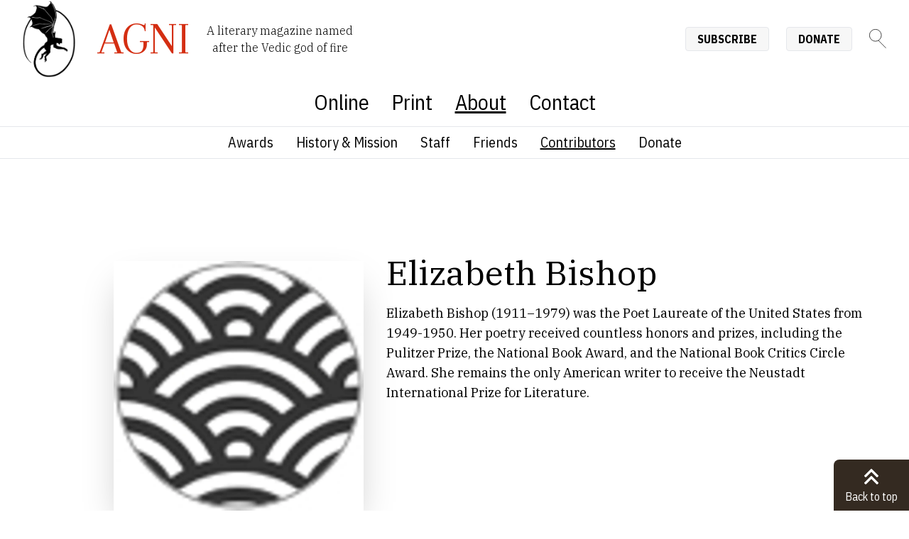

--- FILE ---
content_type: text/html; charset=UTF-8
request_url: https://agnionline.bu.edu/about/our-people/authors/elizabeth-bishop/
body_size: 8319
content:
<!DOCTYPE html><html lang="en" class="no-js scroll-smooth"> <head><meta charset="utf-8"><meta http-equiv="X-UA-Compatible" content="IE=edge,chrome=1"><meta name="HandheldFriendly" content="True"><meta name="MobileOptimized" content="320"><meta name="viewport" content="width=device-width,minimum-scale=1"><meta http-equiv="Accept-CH" content="DPR, Viewport-Width, Width"><link rel="sitemap" href="/sitemap-index.xml"><link rel="dns-prefetch" href="https://cdn.sanity.io"><link rel="preconnect" href="https://cdn.sanity.io" crossorigin><link rel="dns-prefetch" href="https://www.googletagmanager.com"><link rel="apple-touch-icon" sizes="180x180" href="/apple-touch-icon.png"><link rel="icon" type="image/png" sizes="32x32" href="/favicon-32x32.png"><link rel="icon" type="image/png" sizes="16x16" href="/favicon-16x16.png"><link rel="manifest" href="/site.webmanifest"><link rel="mask-icon" href="/safari-pinned-tab.svg" color="#5bbad5"><meta name="msapplication-TileColor" content="#00aba9"><meta name="theme-color" content="#ffffff"><link rel="preload" href="/_astro/fonts/f67f5a2e761a79b2.woff2" as="font" type="font/woff2" crossorigin><link rel="preload" href="/_astro/fonts/48b69ed780f137cb.woff2" as="font" type="font/woff2" crossorigin><link rel="preload" href="/_astro/fonts/be0538e06a3b21e3.woff2" as="font" type="font/woff2" crossorigin><link rel="preload" href="/_astro/fonts/97bfe9bd597021a9.woff2" as="font" type="font/woff2" crossorigin><link rel="preload" href="/_astro/fonts/3a2e424f4c403ad8.woff2" as="font" type="font/woff2" crossorigin><link rel="preload" href="/_astro/fonts/d85db8fbd5e80c40.woff2" as="font" type="font/woff2" crossorigin><link rel="preload" href="/_astro/fonts/18d6a082600df80a.woff2" as="font" type="font/woff2" crossorigin><link rel="preload" href="/_astro/fonts/17db42e0230cc81b.woff2" as="font" type="font/woff2" crossorigin><link rel="preload" href="/_astro/fonts/6fc230104aa5fb21.woff2" as="font" type="font/woff2" crossorigin><link rel="preload" href="/_astro/fonts/34fc7c6fe23effc9.woff2" as="font" type="font/woff2" crossorigin><link rel="preload" href="/_astro/fonts/90c3d6e9ce6dd3a3.woff2" as="font" type="font/woff2" crossorigin><link rel="preload" href="/_astro/fonts/617294b6a99c5636.woff2" as="font" type="font/woff2" crossorigin><link rel="preload" href="/_astro/fonts/05c59049aa59983f.woff2" as="font" type="font/woff2" crossorigin><link rel="preload" href="/_astro/fonts/95ecd9d26fde48a2.woff2" as="font" type="font/woff2" crossorigin><link rel="preload" href="/_astro/fonts/05e66efe6a652d91.woff2" as="font" type="font/woff2" crossorigin><link rel="preload" href="/_astro/fonts/5c05b4efecc29adb.woff2" as="font" type="font/woff2" crossorigin><link rel="preload" href="/_astro/fonts/97477af09e1c543b.woff2" as="font" type="font/woff2" crossorigin><link rel="preload" href="/_astro/fonts/47ca3e6c0df95c30.woff2" as="font" type="font/woff2" crossorigin><link rel="preload" href="/_astro/fonts/b81d28d9ee5ac561.woff2" as="font" type="font/woff2" crossorigin><link rel="preload" href="/_astro/fonts/3c049f048283b77b.woff2" as="font" type="font/woff2" crossorigin><link rel="preload" href="/_astro/fonts/b670703cbf87c0c5.woff2" as="font" type="font/woff2" crossorigin><link rel="preload" href="/_astro/fonts/189967e5d6184737.woff2" as="font" type="font/woff2" crossorigin><link rel="preload" href="/_astro/fonts/c20f46da7bbbe95d.woff2" as="font" type="font/woff2" crossorigin><link rel="preload" href="/_astro/fonts/bced5c1ab965d77e.woff2" as="font" type="font/woff2" crossorigin><link rel="preload" href="/_astro/fonts/77606a0d4fbec5e5.woff2" as="font" type="font/woff2" crossorigin><link rel="preload" href="/_astro/fonts/79d6aa0f0e9730d7.woff2" as="font" type="font/woff2" crossorigin><link rel="preload" href="/_astro/fonts/9222ace20ff08ac4.woff2" as="font" type="font/woff2" crossorigin><link rel="preload" href="/_astro/fonts/4245d65255041d90.woff2" as="font" type="font/woff2" crossorigin><link rel="preload" href="/_astro/fonts/569cf0c90edc38fe.woff2" as="font" type="font/woff2" crossorigin><link rel="preload" href="/_astro/fonts/356e56609de4748a.woff2" as="font" type="font/woff2" crossorigin><link rel="preload" href="/_astro/fonts/f6f0146d4d304b5e.woff2" as="font" type="font/woff2" crossorigin><link rel="preload" href="/_astro/fonts/44d31936bc6abb94.woff2" as="font" type="font/woff2" crossorigin><link rel="preload" href="/_astro/fonts/caa02fe4e75bf4e6.woff2" as="font" type="font/woff2" crossorigin><link rel="preload" href="/_astro/fonts/e1856e1a55060746.woff2" as="font" type="font/woff2" crossorigin><link rel="preload" href="/_astro/fonts/0f9f42e3d184d596.woff2" as="font" type="font/woff2" crossorigin><link rel="preload" href="/_astro/fonts/ca44c319703692f1.woff2" as="font" type="font/woff2" crossorigin><link rel="preload" href="/_astro/fonts/deca5448cdfc2156.woff2" as="font" type="font/woff2" crossorigin><link rel="preload" href="/_astro/fonts/18c973e326eaeaac.woff2" as="font" type="font/woff2" crossorigin><link rel="preload" href="/_astro/fonts/c16d0af9feb5d62f.woff2" as="font" type="font/woff2" crossorigin><link rel="preload" href="/_astro/fonts/9ace74ef8447b76a.woff2" as="font" type="font/woff2" crossorigin><style>@font-face{font-family:"IBM Plex Sans Condensed-8a6ae3cb3bf77c02";src:url("/_astro/fonts/f67f5a2e761a79b2.woff2") format("woff2");font-display:swap;unicode-range:U+0460-052F,U+1C80-1C8A,U+20B4,U+2DE0-2DFF,U+A640-A69F,U+FE2E-FE2F;font-weight:300;font-style:italic;}@font-face{font-family:"IBM Plex Sans Condensed-8a6ae3cb3bf77c02";src:url("/_astro/fonts/48b69ed780f137cb.woff2") format("woff2");font-display:swap;unicode-range:U+0102-0103,U+0110-0111,U+0128-0129,U+0168-0169,U+01A0-01A1,U+01AF-01B0,U+0300-0301,U+0303-0304,U+0308-0309,U+0323,U+0329,U+1EA0-1EF9,U+20AB;font-weight:300;font-style:italic;}@font-face{font-family:"IBM Plex Sans Condensed-8a6ae3cb3bf77c02";src:url("/_astro/fonts/be0538e06a3b21e3.woff2") format("woff2");font-display:swap;unicode-range:U+0100-02BA,U+02BD-02C5,U+02C7-02CC,U+02CE-02D7,U+02DD-02FF,U+0304,U+0308,U+0329,U+1D00-1DBF,U+1E00-1E9F,U+1EF2-1EFF,U+2020,U+20A0-20AB,U+20AD-20C0,U+2113,U+2C60-2C7F,U+A720-A7FF;font-weight:300;font-style:italic;}@font-face{font-family:"IBM Plex Sans Condensed-8a6ae3cb3bf77c02";src:url("/_astro/fonts/97bfe9bd597021a9.woff2") format("woff2");font-display:swap;unicode-range:U+0000-00FF,U+0131,U+0152-0153,U+02BB-02BC,U+02C6,U+02DA,U+02DC,U+0304,U+0308,U+0329,U+2000-206F,U+20AC,U+2122,U+2191,U+2193,U+2212,U+2215,U+FEFF,U+FFFD;font-weight:300;font-style:italic;}@font-face{font-family:"IBM Plex Sans Condensed-8a6ae3cb3bf77c02";src:url("/_astro/fonts/3a2e424f4c403ad8.woff2") format("woff2");font-display:swap;unicode-range:U+0460-052F,U+1C80-1C8A,U+20B4,U+2DE0-2DFF,U+A640-A69F,U+FE2E-FE2F;font-weight:400;font-style:italic;}@font-face{font-family:"IBM Plex Sans Condensed-8a6ae3cb3bf77c02";src:url("/_astro/fonts/d85db8fbd5e80c40.woff2") format("woff2");font-display:swap;unicode-range:U+0102-0103,U+0110-0111,U+0128-0129,U+0168-0169,U+01A0-01A1,U+01AF-01B0,U+0300-0301,U+0303-0304,U+0308-0309,U+0323,U+0329,U+1EA0-1EF9,U+20AB;font-weight:400;font-style:italic;}@font-face{font-family:"IBM Plex Sans Condensed-8a6ae3cb3bf77c02";src:url("/_astro/fonts/18d6a082600df80a.woff2") format("woff2");font-display:swap;unicode-range:U+0100-02BA,U+02BD-02C5,U+02C7-02CC,U+02CE-02D7,U+02DD-02FF,U+0304,U+0308,U+0329,U+1D00-1DBF,U+1E00-1E9F,U+1EF2-1EFF,U+2020,U+20A0-20AB,U+20AD-20C0,U+2113,U+2C60-2C7F,U+A720-A7FF;font-weight:400;font-style:italic;}@font-face{font-family:"IBM Plex Sans Condensed-8a6ae3cb3bf77c02";src:url("/_astro/fonts/17db42e0230cc81b.woff2") format("woff2");font-display:swap;unicode-range:U+0000-00FF,U+0131,U+0152-0153,U+02BB-02BC,U+02C6,U+02DA,U+02DC,U+0304,U+0308,U+0329,U+2000-206F,U+20AC,U+2122,U+2191,U+2193,U+2212,U+2215,U+FEFF,U+FFFD;font-weight:400;font-style:italic;}@font-face{font-family:"IBM Plex Sans Condensed-8a6ae3cb3bf77c02";src:url("/_astro/fonts/6fc230104aa5fb21.woff2") format("woff2");font-display:swap;unicode-range:U+0460-052F,U+1C80-1C8A,U+20B4,U+2DE0-2DFF,U+A640-A69F,U+FE2E-FE2F;font-weight:500;font-style:italic;}@font-face{font-family:"IBM Plex Sans Condensed-8a6ae3cb3bf77c02";src:url("/_astro/fonts/34fc7c6fe23effc9.woff2") format("woff2");font-display:swap;unicode-range:U+0102-0103,U+0110-0111,U+0128-0129,U+0168-0169,U+01A0-01A1,U+01AF-01B0,U+0300-0301,U+0303-0304,U+0308-0309,U+0323,U+0329,U+1EA0-1EF9,U+20AB;font-weight:500;font-style:italic;}@font-face{font-family:"IBM Plex Sans Condensed-8a6ae3cb3bf77c02";src:url("/_astro/fonts/90c3d6e9ce6dd3a3.woff2") format("woff2");font-display:swap;unicode-range:U+0100-02BA,U+02BD-02C5,U+02C7-02CC,U+02CE-02D7,U+02DD-02FF,U+0304,U+0308,U+0329,U+1D00-1DBF,U+1E00-1E9F,U+1EF2-1EFF,U+2020,U+20A0-20AB,U+20AD-20C0,U+2113,U+2C60-2C7F,U+A720-A7FF;font-weight:500;font-style:italic;}@font-face{font-family:"IBM Plex Sans Condensed-8a6ae3cb3bf77c02";src:url("/_astro/fonts/617294b6a99c5636.woff2") format("woff2");font-display:swap;unicode-range:U+0000-00FF,U+0131,U+0152-0153,U+02BB-02BC,U+02C6,U+02DA,U+02DC,U+0304,U+0308,U+0329,U+2000-206F,U+20AC,U+2122,U+2191,U+2193,U+2212,U+2215,U+FEFF,U+FFFD;font-weight:500;font-style:italic;}@font-face{font-family:"IBM Plex Sans Condensed-8a6ae3cb3bf77c02";src:url("/_astro/fonts/05c59049aa59983f.woff2") format("woff2");font-display:swap;unicode-range:U+0460-052F,U+1C80-1C8A,U+20B4,U+2DE0-2DFF,U+A640-A69F,U+FE2E-FE2F;font-weight:600;font-style:italic;}@font-face{font-family:"IBM Plex Sans Condensed-8a6ae3cb3bf77c02";src:url("/_astro/fonts/95ecd9d26fde48a2.woff2") format("woff2");font-display:swap;unicode-range:U+0102-0103,U+0110-0111,U+0128-0129,U+0168-0169,U+01A0-01A1,U+01AF-01B0,U+0300-0301,U+0303-0304,U+0308-0309,U+0323,U+0329,U+1EA0-1EF9,U+20AB;font-weight:600;font-style:italic;}@font-face{font-family:"IBM Plex Sans Condensed-8a6ae3cb3bf77c02";src:url("/_astro/fonts/05e66efe6a652d91.woff2") format("woff2");font-display:swap;unicode-range:U+0100-02BA,U+02BD-02C5,U+02C7-02CC,U+02CE-02D7,U+02DD-02FF,U+0304,U+0308,U+0329,U+1D00-1DBF,U+1E00-1E9F,U+1EF2-1EFF,U+2020,U+20A0-20AB,U+20AD-20C0,U+2113,U+2C60-2C7F,U+A720-A7FF;font-weight:600;font-style:italic;}@font-face{font-family:"IBM Plex Sans Condensed-8a6ae3cb3bf77c02";src:url("/_astro/fonts/5c05b4efecc29adb.woff2") format("woff2");font-display:swap;unicode-range:U+0000-00FF,U+0131,U+0152-0153,U+02BB-02BC,U+02C6,U+02DA,U+02DC,U+0304,U+0308,U+0329,U+2000-206F,U+20AC,U+2122,U+2191,U+2193,U+2212,U+2215,U+FEFF,U+FFFD;font-weight:600;font-style:italic;}@font-face{font-family:"IBM Plex Sans Condensed-8a6ae3cb3bf77c02";src:url("/_astro/fonts/97477af09e1c543b.woff2") format("woff2");font-display:swap;unicode-range:U+0460-052F,U+1C80-1C8A,U+20B4,U+2DE0-2DFF,U+A640-A69F,U+FE2E-FE2F;font-weight:700;font-style:italic;}@font-face{font-family:"IBM Plex Sans Condensed-8a6ae3cb3bf77c02";src:url("/_astro/fonts/47ca3e6c0df95c30.woff2") format("woff2");font-display:swap;unicode-range:U+0102-0103,U+0110-0111,U+0128-0129,U+0168-0169,U+01A0-01A1,U+01AF-01B0,U+0300-0301,U+0303-0304,U+0308-0309,U+0323,U+0329,U+1EA0-1EF9,U+20AB;font-weight:700;font-style:italic;}@font-face{font-family:"IBM Plex Sans Condensed-8a6ae3cb3bf77c02";src:url("/_astro/fonts/b81d28d9ee5ac561.woff2") format("woff2");font-display:swap;unicode-range:U+0100-02BA,U+02BD-02C5,U+02C7-02CC,U+02CE-02D7,U+02DD-02FF,U+0304,U+0308,U+0329,U+1D00-1DBF,U+1E00-1E9F,U+1EF2-1EFF,U+2020,U+20A0-20AB,U+20AD-20C0,U+2113,U+2C60-2C7F,U+A720-A7FF;font-weight:700;font-style:italic;}@font-face{font-family:"IBM Plex Sans Condensed-8a6ae3cb3bf77c02";src:url("/_astro/fonts/3c049f048283b77b.woff2") format("woff2");font-display:swap;unicode-range:U+0000-00FF,U+0131,U+0152-0153,U+02BB-02BC,U+02C6,U+02DA,U+02DC,U+0304,U+0308,U+0329,U+2000-206F,U+20AC,U+2122,U+2191,U+2193,U+2212,U+2215,U+FEFF,U+FFFD;font-weight:700;font-style:italic;}@font-face{font-family:"IBM Plex Sans Condensed-8a6ae3cb3bf77c02";src:url("/_astro/fonts/b670703cbf87c0c5.woff2") format("woff2");font-display:swap;unicode-range:U+0460-052F,U+1C80-1C8A,U+20B4,U+2DE0-2DFF,U+A640-A69F,U+FE2E-FE2F;font-weight:300;font-style:normal;}@font-face{font-family:"IBM Plex Sans Condensed-8a6ae3cb3bf77c02";src:url("/_astro/fonts/189967e5d6184737.woff2") format("woff2");font-display:swap;unicode-range:U+0102-0103,U+0110-0111,U+0128-0129,U+0168-0169,U+01A0-01A1,U+01AF-01B0,U+0300-0301,U+0303-0304,U+0308-0309,U+0323,U+0329,U+1EA0-1EF9,U+20AB;font-weight:300;font-style:normal;}@font-face{font-family:"IBM Plex Sans Condensed-8a6ae3cb3bf77c02";src:url("/_astro/fonts/c20f46da7bbbe95d.woff2") format("woff2");font-display:swap;unicode-range:U+0100-02BA,U+02BD-02C5,U+02C7-02CC,U+02CE-02D7,U+02DD-02FF,U+0304,U+0308,U+0329,U+1D00-1DBF,U+1E00-1E9F,U+1EF2-1EFF,U+2020,U+20A0-20AB,U+20AD-20C0,U+2113,U+2C60-2C7F,U+A720-A7FF;font-weight:300;font-style:normal;}@font-face{font-family:"IBM Plex Sans Condensed-8a6ae3cb3bf77c02";src:url("/_astro/fonts/bced5c1ab965d77e.woff2") format("woff2");font-display:swap;unicode-range:U+0000-00FF,U+0131,U+0152-0153,U+02BB-02BC,U+02C6,U+02DA,U+02DC,U+0304,U+0308,U+0329,U+2000-206F,U+20AC,U+2122,U+2191,U+2193,U+2212,U+2215,U+FEFF,U+FFFD;font-weight:300;font-style:normal;}@font-face{font-family:"IBM Plex Sans Condensed-8a6ae3cb3bf77c02";src:url("/_astro/fonts/77606a0d4fbec5e5.woff2") format("woff2");font-display:swap;unicode-range:U+0460-052F,U+1C80-1C8A,U+20B4,U+2DE0-2DFF,U+A640-A69F,U+FE2E-FE2F;font-weight:400;font-style:normal;}@font-face{font-family:"IBM Plex Sans Condensed-8a6ae3cb3bf77c02";src:url("/_astro/fonts/79d6aa0f0e9730d7.woff2") format("woff2");font-display:swap;unicode-range:U+0102-0103,U+0110-0111,U+0128-0129,U+0168-0169,U+01A0-01A1,U+01AF-01B0,U+0300-0301,U+0303-0304,U+0308-0309,U+0323,U+0329,U+1EA0-1EF9,U+20AB;font-weight:400;font-style:normal;}@font-face{font-family:"IBM Plex Sans Condensed-8a6ae3cb3bf77c02";src:url("/_astro/fonts/9222ace20ff08ac4.woff2") format("woff2");font-display:swap;unicode-range:U+0100-02BA,U+02BD-02C5,U+02C7-02CC,U+02CE-02D7,U+02DD-02FF,U+0304,U+0308,U+0329,U+1D00-1DBF,U+1E00-1E9F,U+1EF2-1EFF,U+2020,U+20A0-20AB,U+20AD-20C0,U+2113,U+2C60-2C7F,U+A720-A7FF;font-weight:400;font-style:normal;}@font-face{font-family:"IBM Plex Sans Condensed-8a6ae3cb3bf77c02";src:url("/_astro/fonts/4245d65255041d90.woff2") format("woff2");font-display:swap;unicode-range:U+0000-00FF,U+0131,U+0152-0153,U+02BB-02BC,U+02C6,U+02DA,U+02DC,U+0304,U+0308,U+0329,U+2000-206F,U+20AC,U+2122,U+2191,U+2193,U+2212,U+2215,U+FEFF,U+FFFD;font-weight:400;font-style:normal;}@font-face{font-family:"IBM Plex Sans Condensed-8a6ae3cb3bf77c02";src:url("/_astro/fonts/569cf0c90edc38fe.woff2") format("woff2");font-display:swap;unicode-range:U+0460-052F,U+1C80-1C8A,U+20B4,U+2DE0-2DFF,U+A640-A69F,U+FE2E-FE2F;font-weight:500;font-style:normal;}@font-face{font-family:"IBM Plex Sans Condensed-8a6ae3cb3bf77c02";src:url("/_astro/fonts/356e56609de4748a.woff2") format("woff2");font-display:swap;unicode-range:U+0102-0103,U+0110-0111,U+0128-0129,U+0168-0169,U+01A0-01A1,U+01AF-01B0,U+0300-0301,U+0303-0304,U+0308-0309,U+0323,U+0329,U+1EA0-1EF9,U+20AB;font-weight:500;font-style:normal;}@font-face{font-family:"IBM Plex Sans Condensed-8a6ae3cb3bf77c02";src:url("/_astro/fonts/f6f0146d4d304b5e.woff2") format("woff2");font-display:swap;unicode-range:U+0100-02BA,U+02BD-02C5,U+02C7-02CC,U+02CE-02D7,U+02DD-02FF,U+0304,U+0308,U+0329,U+1D00-1DBF,U+1E00-1E9F,U+1EF2-1EFF,U+2020,U+20A0-20AB,U+20AD-20C0,U+2113,U+2C60-2C7F,U+A720-A7FF;font-weight:500;font-style:normal;}@font-face{font-family:"IBM Plex Sans Condensed-8a6ae3cb3bf77c02";src:url("/_astro/fonts/44d31936bc6abb94.woff2") format("woff2");font-display:swap;unicode-range:U+0000-00FF,U+0131,U+0152-0153,U+02BB-02BC,U+02C6,U+02DA,U+02DC,U+0304,U+0308,U+0329,U+2000-206F,U+20AC,U+2122,U+2191,U+2193,U+2212,U+2215,U+FEFF,U+FFFD;font-weight:500;font-style:normal;}@font-face{font-family:"IBM Plex Sans Condensed-8a6ae3cb3bf77c02";src:url("/_astro/fonts/caa02fe4e75bf4e6.woff2") format("woff2");font-display:swap;unicode-range:U+0460-052F,U+1C80-1C8A,U+20B4,U+2DE0-2DFF,U+A640-A69F,U+FE2E-FE2F;font-weight:600;font-style:normal;}@font-face{font-family:"IBM Plex Sans Condensed-8a6ae3cb3bf77c02";src:url("/_astro/fonts/e1856e1a55060746.woff2") format("woff2");font-display:swap;unicode-range:U+0102-0103,U+0110-0111,U+0128-0129,U+0168-0169,U+01A0-01A1,U+01AF-01B0,U+0300-0301,U+0303-0304,U+0308-0309,U+0323,U+0329,U+1EA0-1EF9,U+20AB;font-weight:600;font-style:normal;}@font-face{font-family:"IBM Plex Sans Condensed-8a6ae3cb3bf77c02";src:url("/_astro/fonts/0f9f42e3d184d596.woff2") format("woff2");font-display:swap;unicode-range:U+0100-02BA,U+02BD-02C5,U+02C7-02CC,U+02CE-02D7,U+02DD-02FF,U+0304,U+0308,U+0329,U+1D00-1DBF,U+1E00-1E9F,U+1EF2-1EFF,U+2020,U+20A0-20AB,U+20AD-20C0,U+2113,U+2C60-2C7F,U+A720-A7FF;font-weight:600;font-style:normal;}@font-face{font-family:"IBM Plex Sans Condensed-8a6ae3cb3bf77c02";src:url("/_astro/fonts/ca44c319703692f1.woff2") format("woff2");font-display:swap;unicode-range:U+0000-00FF,U+0131,U+0152-0153,U+02BB-02BC,U+02C6,U+02DA,U+02DC,U+0304,U+0308,U+0329,U+2000-206F,U+20AC,U+2122,U+2191,U+2193,U+2212,U+2215,U+FEFF,U+FFFD;font-weight:600;font-style:normal;}@font-face{font-family:"IBM Plex Sans Condensed-8a6ae3cb3bf77c02";src:url("/_astro/fonts/deca5448cdfc2156.woff2") format("woff2");font-display:swap;unicode-range:U+0460-052F,U+1C80-1C8A,U+20B4,U+2DE0-2DFF,U+A640-A69F,U+FE2E-FE2F;font-weight:700;font-style:normal;}@font-face{font-family:"IBM Plex Sans Condensed-8a6ae3cb3bf77c02";src:url("/_astro/fonts/18c973e326eaeaac.woff2") format("woff2");font-display:swap;unicode-range:U+0102-0103,U+0110-0111,U+0128-0129,U+0168-0169,U+01A0-01A1,U+01AF-01B0,U+0300-0301,U+0303-0304,U+0308-0309,U+0323,U+0329,U+1EA0-1EF9,U+20AB;font-weight:700;font-style:normal;}@font-face{font-family:"IBM Plex Sans Condensed-8a6ae3cb3bf77c02";src:url("/_astro/fonts/c16d0af9feb5d62f.woff2") format("woff2");font-display:swap;unicode-range:U+0100-02BA,U+02BD-02C5,U+02C7-02CC,U+02CE-02D7,U+02DD-02FF,U+0304,U+0308,U+0329,U+1D00-1DBF,U+1E00-1E9F,U+1EF2-1EFF,U+2020,U+20A0-20AB,U+20AD-20C0,U+2113,U+2C60-2C7F,U+A720-A7FF;font-weight:700;font-style:normal;}@font-face{font-family:"IBM Plex Sans Condensed-8a6ae3cb3bf77c02";src:url("/_astro/fonts/9ace74ef8447b76a.woff2") format("woff2");font-display:swap;unicode-range:U+0000-00FF,U+0131,U+0152-0153,U+02BB-02BC,U+02C6,U+02DA,U+02DC,U+0304,U+0308,U+0329,U+2000-206F,U+20AC,U+2122,U+2191,U+2193,U+2212,U+2215,U+FEFF,U+FFFD;font-weight:700;font-style:normal;}@font-face{font-family:"IBM Plex Sans Condensed-8a6ae3cb3bf77c02 fallback: Arial";src:local("Arial");font-display:swap;font-weight:300;font-style:italic;size-adjust:87.7073%;ascent-override:116.8659%;descent-override:31.3543%;line-gap-override:0%;}@font-face{font-family:"IBM Plex Sans Condensed-8a6ae3cb3bf77c02 fallback: Arial";src:local("Arial");font-display:swap;font-weight:400;font-style:italic;size-adjust:87.7073%;ascent-override:116.8659%;descent-override:31.3543%;line-gap-override:0%;}@font-face{font-family:"IBM Plex Sans Condensed-8a6ae3cb3bf77c02 fallback: Arial";src:local("Arial");font-display:swap;font-weight:500;font-style:italic;size-adjust:87.7073%;ascent-override:116.8659%;descent-override:31.3543%;line-gap-override:0%;}@font-face{font-family:"IBM Plex Sans Condensed-8a6ae3cb3bf77c02 fallback: Arial";src:local("Arial");font-display:swap;font-weight:600;font-style:italic;size-adjust:87.7073%;ascent-override:116.8659%;descent-override:31.3543%;line-gap-override:0%;}@font-face{font-family:"IBM Plex Sans Condensed-8a6ae3cb3bf77c02 fallback: Arial";src:local("Arial");font-display:swap;font-weight:700;font-style:italic;size-adjust:87.7073%;ascent-override:116.8659%;descent-override:31.3543%;line-gap-override:0%;}@font-face{font-family:"IBM Plex Sans Condensed-8a6ae3cb3bf77c02 fallback: Arial";src:local("Arial");font-display:swap;font-weight:300;font-style:normal;size-adjust:87.7073%;ascent-override:116.8659%;descent-override:31.3543%;line-gap-override:0%;}@font-face{font-family:"IBM Plex Sans Condensed-8a6ae3cb3bf77c02 fallback: Arial";src:local("Arial");font-display:swap;font-weight:400;font-style:normal;size-adjust:87.7073%;ascent-override:116.8659%;descent-override:31.3543%;line-gap-override:0%;}@font-face{font-family:"IBM Plex Sans Condensed-8a6ae3cb3bf77c02 fallback: Arial";src:local("Arial");font-display:swap;font-weight:500;font-style:normal;size-adjust:87.7073%;ascent-override:116.8659%;descent-override:31.3543%;line-gap-override:0%;}@font-face{font-family:"IBM Plex Sans Condensed-8a6ae3cb3bf77c02 fallback: Arial";src:local("Arial");font-display:swap;font-weight:600;font-style:normal;size-adjust:87.7073%;ascent-override:116.8659%;descent-override:31.3543%;line-gap-override:0%;}@font-face{font-family:"IBM Plex Sans Condensed-8a6ae3cb3bf77c02 fallback: Arial";src:local("Arial");font-display:swap;font-weight:700;font-style:normal;size-adjust:87.7073%;ascent-override:116.8659%;descent-override:31.3543%;line-gap-override:0%;}:root{--font-sans:"IBM Plex Sans Condensed-8a6ae3cb3bf77c02","IBM Plex Sans Condensed-8a6ae3cb3bf77c02 fallback: Arial","Helvetica Neue Light","Helvetica Neue",Helvetica,"Lucida Grande",Arial,sans-serif;}</style><link rel="preload" href="/_astro/fonts/ae969a9f274697ab.woff2" as="font" type="font/woff2" crossorigin><link rel="preload" href="/_astro/fonts/e535220aa92d2092.woff2" as="font" type="font/woff2" crossorigin><link rel="preload" href="/_astro/fonts/ab416d9583223273.woff2" as="font" type="font/woff2" crossorigin><link rel="preload" href="/_astro/fonts/34c9ca403acde68e.woff2" as="font" type="font/woff2" crossorigin><link rel="preload" href="/_astro/fonts/918aa4f69dc726f4.woff2" as="font" type="font/woff2" crossorigin><link rel="preload" href="/_astro/fonts/646ef50011b9e38c.woff2" as="font" type="font/woff2" crossorigin><link rel="preload" href="/_astro/fonts/3c3083e857b567c7.woff2" as="font" type="font/woff2" crossorigin><link rel="preload" href="/_astro/fonts/38629e5b3fa18a27.woff2" as="font" type="font/woff2" crossorigin><link rel="preload" href="/_astro/fonts/23ceb34721fd8e6e.woff2" as="font" type="font/woff2" crossorigin><link rel="preload" href="/_astro/fonts/6847247b9e049592.woff2" as="font" type="font/woff2" crossorigin><link rel="preload" href="/_astro/fonts/9fcd2f071dbf48e4.woff2" as="font" type="font/woff2" crossorigin><link rel="preload" href="/_astro/fonts/4b61e85650969ab3.woff2" as="font" type="font/woff2" crossorigin><link rel="preload" href="/_astro/fonts/8b8e668a997bbfe6.woff2" as="font" type="font/woff2" crossorigin><link rel="preload" href="/_astro/fonts/7b74d385b05b30f5.woff2" as="font" type="font/woff2" crossorigin><link rel="preload" href="/_astro/fonts/54ba0d09376e3fc4.woff2" as="font" type="font/woff2" crossorigin><link rel="preload" href="/_astro/fonts/8acdb0aca26ef74c.woff2" as="font" type="font/woff2" crossorigin><link rel="preload" href="/_astro/fonts/8dde725ca15539fa.woff2" as="font" type="font/woff2" crossorigin><link rel="preload" href="/_astro/fonts/ca20f4c88dbb7cbc.woff2" as="font" type="font/woff2" crossorigin><link rel="preload" href="/_astro/fonts/97a1c47f4f9a8d25.woff2" as="font" type="font/woff2" crossorigin><link rel="preload" href="/_astro/fonts/455586e315b770de.woff2" as="font" type="font/woff2" crossorigin><link rel="preload" href="/_astro/fonts/5926adf174e383d4.woff2" as="font" type="font/woff2" crossorigin><link rel="preload" href="/_astro/fonts/bc0b63b290237676.woff2" as="font" type="font/woff2" crossorigin><link rel="preload" href="/_astro/fonts/1cd9506dcfc62a17.woff2" as="font" type="font/woff2" crossorigin><link rel="preload" href="/_astro/fonts/652e3d97d09c7d00.woff2" as="font" type="font/woff2" crossorigin><link rel="preload" href="/_astro/fonts/4928dad7a0d2ff95.woff2" as="font" type="font/woff2" crossorigin><link rel="preload" href="/_astro/fonts/56e0047caabd281e.woff2" as="font" type="font/woff2" crossorigin><link rel="preload" href="/_astro/fonts/aef4bb14f48df751.woff2" as="font" type="font/woff2" crossorigin><link rel="preload" href="/_astro/fonts/aebe31a15284cc7c.woff2" as="font" type="font/woff2" crossorigin><link rel="preload" href="/_astro/fonts/3f88bd67d2340c6f.woff2" as="font" type="font/woff2" crossorigin><link rel="preload" href="/_astro/fonts/1d2294b6ca56e7c4.woff2" as="font" type="font/woff2" crossorigin><link rel="preload" href="/_astro/fonts/0f01cfb251c74076.woff2" as="font" type="font/woff2" crossorigin><link rel="preload" href="/_astro/fonts/0b054d50cb11b7e6.woff2" as="font" type="font/woff2" crossorigin><link rel="preload" href="/_astro/fonts/efec09ce604ec6b1.woff2" as="font" type="font/woff2" crossorigin><link rel="preload" href="/_astro/fonts/b1f142ec0ae0f208.woff2" as="font" type="font/woff2" crossorigin><link rel="preload" href="/_astro/fonts/ccd18ffff874304b.woff2" as="font" type="font/woff2" crossorigin><link rel="preload" href="/_astro/fonts/b221ac2edad79dcd.woff2" as="font" type="font/woff2" crossorigin><link rel="preload" href="/_astro/fonts/83f761136f07e3b6.woff2" as="font" type="font/woff2" crossorigin><link rel="preload" href="/_astro/fonts/0d0d02c0faa3c839.woff2" as="font" type="font/woff2" crossorigin><link rel="preload" href="/_astro/fonts/67a32215ab995ebe.woff2" as="font" type="font/woff2" crossorigin><link rel="preload" href="/_astro/fonts/7a4431a10d3b0e77.woff2" as="font" type="font/woff2" crossorigin><link rel="preload" href="/_astro/fonts/6ba2e0a497643941.woff2" as="font" type="font/woff2" crossorigin><link rel="preload" href="/_astro/fonts/d887bf320ede6084.woff2" as="font" type="font/woff2" crossorigin><link rel="preload" href="/_astro/fonts/82191e4bcde67300.woff2" as="font" type="font/woff2" crossorigin><link rel="preload" href="/_astro/fonts/2a3b4c3f8bbe0b77.woff2" as="font" type="font/woff2" crossorigin><link rel="preload" href="/_astro/fonts/8ec5f2d0104517b6.woff2" as="font" type="font/woff2" crossorigin><link rel="preload" href="/_astro/fonts/9cb42f4276931392.woff2" as="font" type="font/woff2" crossorigin><link rel="preload" href="/_astro/fonts/3290f9271dca13a6.woff2" as="font" type="font/woff2" crossorigin><link rel="preload" href="/_astro/fonts/b51f67deb7dc9752.woff2" as="font" type="font/woff2" crossorigin><link rel="preload" href="/_astro/fonts/dafd62d00201933e.woff2" as="font" type="font/woff2" crossorigin><link rel="preload" href="/_astro/fonts/b17f11132cb8f315.woff2" as="font" type="font/woff2" crossorigin><style>@font-face{font-family:"IBM Plex Serif-e491108adac00c36";src:url("/_astro/fonts/ae969a9f274697ab.woff2") format("woff2");font-display:swap;unicode-range:U+0460-052F,U+1C80-1C8A,U+20B4,U+2DE0-2DFF,U+A640-A69F,U+FE2E-FE2F;font-weight:300;font-style:italic;}@font-face{font-family:"IBM Plex Serif-e491108adac00c36";src:url("/_astro/fonts/e535220aa92d2092.woff2") format("woff2");font-display:swap;unicode-range:U+0301,U+0400-045F,U+0490-0491,U+04B0-04B1,U+2116;font-weight:300;font-style:italic;}@font-face{font-family:"IBM Plex Serif-e491108adac00c36";src:url("/_astro/fonts/ab416d9583223273.woff2") format("woff2");font-display:swap;unicode-range:U+0102-0103,U+0110-0111,U+0128-0129,U+0168-0169,U+01A0-01A1,U+01AF-01B0,U+0300-0301,U+0303-0304,U+0308-0309,U+0323,U+0329,U+1EA0-1EF9,U+20AB;font-weight:300;font-style:italic;}@font-face{font-family:"IBM Plex Serif-e491108adac00c36";src:url("/_astro/fonts/34c9ca403acde68e.woff2") format("woff2");font-display:swap;unicode-range:U+0100-02BA,U+02BD-02C5,U+02C7-02CC,U+02CE-02D7,U+02DD-02FF,U+0304,U+0308,U+0329,U+1D00-1DBF,U+1E00-1E9F,U+1EF2-1EFF,U+2020,U+20A0-20AB,U+20AD-20C0,U+2113,U+2C60-2C7F,U+A720-A7FF;font-weight:300;font-style:italic;}@font-face{font-family:"IBM Plex Serif-e491108adac00c36";src:url("/_astro/fonts/918aa4f69dc726f4.woff2") format("woff2");font-display:swap;unicode-range:U+0000-00FF,U+0131,U+0152-0153,U+02BB-02BC,U+02C6,U+02DA,U+02DC,U+0304,U+0308,U+0329,U+2000-206F,U+20AC,U+2122,U+2191,U+2193,U+2212,U+2215,U+FEFF,U+FFFD;font-weight:300;font-style:italic;}@font-face{font-family:"IBM Plex Serif-e491108adac00c36";src:url("/_astro/fonts/646ef50011b9e38c.woff2") format("woff2");font-display:swap;unicode-range:U+0460-052F,U+1C80-1C8A,U+20B4,U+2DE0-2DFF,U+A640-A69F,U+FE2E-FE2F;font-weight:400;font-style:italic;}@font-face{font-family:"IBM Plex Serif-e491108adac00c36";src:url("/_astro/fonts/3c3083e857b567c7.woff2") format("woff2");font-display:swap;unicode-range:U+0301,U+0400-045F,U+0490-0491,U+04B0-04B1,U+2116;font-weight:400;font-style:italic;}@font-face{font-family:"IBM Plex Serif-e491108adac00c36";src:url("/_astro/fonts/38629e5b3fa18a27.woff2") format("woff2");font-display:swap;unicode-range:U+0102-0103,U+0110-0111,U+0128-0129,U+0168-0169,U+01A0-01A1,U+01AF-01B0,U+0300-0301,U+0303-0304,U+0308-0309,U+0323,U+0329,U+1EA0-1EF9,U+20AB;font-weight:400;font-style:italic;}@font-face{font-family:"IBM Plex Serif-e491108adac00c36";src:url("/_astro/fonts/23ceb34721fd8e6e.woff2") format("woff2");font-display:swap;unicode-range:U+0100-02BA,U+02BD-02C5,U+02C7-02CC,U+02CE-02D7,U+02DD-02FF,U+0304,U+0308,U+0329,U+1D00-1DBF,U+1E00-1E9F,U+1EF2-1EFF,U+2020,U+20A0-20AB,U+20AD-20C0,U+2113,U+2C60-2C7F,U+A720-A7FF;font-weight:400;font-style:italic;}@font-face{font-family:"IBM Plex Serif-e491108adac00c36";src:url("/_astro/fonts/6847247b9e049592.woff2") format("woff2");font-display:swap;unicode-range:U+0000-00FF,U+0131,U+0152-0153,U+02BB-02BC,U+02C6,U+02DA,U+02DC,U+0304,U+0308,U+0329,U+2000-206F,U+20AC,U+2122,U+2191,U+2193,U+2212,U+2215,U+FEFF,U+FFFD;font-weight:400;font-style:italic;}@font-face{font-family:"IBM Plex Serif-e491108adac00c36";src:url("/_astro/fonts/9fcd2f071dbf48e4.woff2") format("woff2");font-display:swap;unicode-range:U+0460-052F,U+1C80-1C8A,U+20B4,U+2DE0-2DFF,U+A640-A69F,U+FE2E-FE2F;font-weight:500;font-style:italic;}@font-face{font-family:"IBM Plex Serif-e491108adac00c36";src:url("/_astro/fonts/4b61e85650969ab3.woff2") format("woff2");font-display:swap;unicode-range:U+0301,U+0400-045F,U+0490-0491,U+04B0-04B1,U+2116;font-weight:500;font-style:italic;}@font-face{font-family:"IBM Plex Serif-e491108adac00c36";src:url("/_astro/fonts/8b8e668a997bbfe6.woff2") format("woff2");font-display:swap;unicode-range:U+0102-0103,U+0110-0111,U+0128-0129,U+0168-0169,U+01A0-01A1,U+01AF-01B0,U+0300-0301,U+0303-0304,U+0308-0309,U+0323,U+0329,U+1EA0-1EF9,U+20AB;font-weight:500;font-style:italic;}@font-face{font-family:"IBM Plex Serif-e491108adac00c36";src:url("/_astro/fonts/7b74d385b05b30f5.woff2") format("woff2");font-display:swap;unicode-range:U+0100-02BA,U+02BD-02C5,U+02C7-02CC,U+02CE-02D7,U+02DD-02FF,U+0304,U+0308,U+0329,U+1D00-1DBF,U+1E00-1E9F,U+1EF2-1EFF,U+2020,U+20A0-20AB,U+20AD-20C0,U+2113,U+2C60-2C7F,U+A720-A7FF;font-weight:500;font-style:italic;}@font-face{font-family:"IBM Plex Serif-e491108adac00c36";src:url("/_astro/fonts/54ba0d09376e3fc4.woff2") format("woff2");font-display:swap;unicode-range:U+0000-00FF,U+0131,U+0152-0153,U+02BB-02BC,U+02C6,U+02DA,U+02DC,U+0304,U+0308,U+0329,U+2000-206F,U+20AC,U+2122,U+2191,U+2193,U+2212,U+2215,U+FEFF,U+FFFD;font-weight:500;font-style:italic;}@font-face{font-family:"IBM Plex Serif-e491108adac00c36";src:url("/_astro/fonts/8acdb0aca26ef74c.woff2") format("woff2");font-display:swap;unicode-range:U+0460-052F,U+1C80-1C8A,U+20B4,U+2DE0-2DFF,U+A640-A69F,U+FE2E-FE2F;font-weight:600;font-style:italic;}@font-face{font-family:"IBM Plex Serif-e491108adac00c36";src:url("/_astro/fonts/8dde725ca15539fa.woff2") format("woff2");font-display:swap;unicode-range:U+0301,U+0400-045F,U+0490-0491,U+04B0-04B1,U+2116;font-weight:600;font-style:italic;}@font-face{font-family:"IBM Plex Serif-e491108adac00c36";src:url("/_astro/fonts/ca20f4c88dbb7cbc.woff2") format("woff2");font-display:swap;unicode-range:U+0102-0103,U+0110-0111,U+0128-0129,U+0168-0169,U+01A0-01A1,U+01AF-01B0,U+0300-0301,U+0303-0304,U+0308-0309,U+0323,U+0329,U+1EA0-1EF9,U+20AB;font-weight:600;font-style:italic;}@font-face{font-family:"IBM Plex Serif-e491108adac00c36";src:url("/_astro/fonts/97a1c47f4f9a8d25.woff2") format("woff2");font-display:swap;unicode-range:U+0100-02BA,U+02BD-02C5,U+02C7-02CC,U+02CE-02D7,U+02DD-02FF,U+0304,U+0308,U+0329,U+1D00-1DBF,U+1E00-1E9F,U+1EF2-1EFF,U+2020,U+20A0-20AB,U+20AD-20C0,U+2113,U+2C60-2C7F,U+A720-A7FF;font-weight:600;font-style:italic;}@font-face{font-family:"IBM Plex Serif-e491108adac00c36";src:url("/_astro/fonts/455586e315b770de.woff2") format("woff2");font-display:swap;unicode-range:U+0000-00FF,U+0131,U+0152-0153,U+02BB-02BC,U+02C6,U+02DA,U+02DC,U+0304,U+0308,U+0329,U+2000-206F,U+20AC,U+2122,U+2191,U+2193,U+2212,U+2215,U+FEFF,U+FFFD;font-weight:600;font-style:italic;}@font-face{font-family:"IBM Plex Serif-e491108adac00c36";src:url("/_astro/fonts/5926adf174e383d4.woff2") format("woff2");font-display:swap;unicode-range:U+0460-052F,U+1C80-1C8A,U+20B4,U+2DE0-2DFF,U+A640-A69F,U+FE2E-FE2F;font-weight:700;font-style:italic;}@font-face{font-family:"IBM Plex Serif-e491108adac00c36";src:url("/_astro/fonts/bc0b63b290237676.woff2") format("woff2");font-display:swap;unicode-range:U+0301,U+0400-045F,U+0490-0491,U+04B0-04B1,U+2116;font-weight:700;font-style:italic;}@font-face{font-family:"IBM Plex Serif-e491108adac00c36";src:url("/_astro/fonts/1cd9506dcfc62a17.woff2") format("woff2");font-display:swap;unicode-range:U+0102-0103,U+0110-0111,U+0128-0129,U+0168-0169,U+01A0-01A1,U+01AF-01B0,U+0300-0301,U+0303-0304,U+0308-0309,U+0323,U+0329,U+1EA0-1EF9,U+20AB;font-weight:700;font-style:italic;}@font-face{font-family:"IBM Plex Serif-e491108adac00c36";src:url("/_astro/fonts/652e3d97d09c7d00.woff2") format("woff2");font-display:swap;unicode-range:U+0100-02BA,U+02BD-02C5,U+02C7-02CC,U+02CE-02D7,U+02DD-02FF,U+0304,U+0308,U+0329,U+1D00-1DBF,U+1E00-1E9F,U+1EF2-1EFF,U+2020,U+20A0-20AB,U+20AD-20C0,U+2113,U+2C60-2C7F,U+A720-A7FF;font-weight:700;font-style:italic;}@font-face{font-family:"IBM Plex Serif-e491108adac00c36";src:url("/_astro/fonts/4928dad7a0d2ff95.woff2") format("woff2");font-display:swap;unicode-range:U+0000-00FF,U+0131,U+0152-0153,U+02BB-02BC,U+02C6,U+02DA,U+02DC,U+0304,U+0308,U+0329,U+2000-206F,U+20AC,U+2122,U+2191,U+2193,U+2212,U+2215,U+FEFF,U+FFFD;font-weight:700;font-style:italic;}@font-face{font-family:"IBM Plex Serif-e491108adac00c36";src:url("/_astro/fonts/56e0047caabd281e.woff2") format("woff2");font-display:swap;unicode-range:U+0460-052F,U+1C80-1C8A,U+20B4,U+2DE0-2DFF,U+A640-A69F,U+FE2E-FE2F;font-weight:300;font-style:normal;}@font-face{font-family:"IBM Plex Serif-e491108adac00c36";src:url("/_astro/fonts/aef4bb14f48df751.woff2") format("woff2");font-display:swap;unicode-range:U+0301,U+0400-045F,U+0490-0491,U+04B0-04B1,U+2116;font-weight:300;font-style:normal;}@font-face{font-family:"IBM Plex Serif-e491108adac00c36";src:url("/_astro/fonts/aebe31a15284cc7c.woff2") format("woff2");font-display:swap;unicode-range:U+0102-0103,U+0110-0111,U+0128-0129,U+0168-0169,U+01A0-01A1,U+01AF-01B0,U+0300-0301,U+0303-0304,U+0308-0309,U+0323,U+0329,U+1EA0-1EF9,U+20AB;font-weight:300;font-style:normal;}@font-face{font-family:"IBM Plex Serif-e491108adac00c36";src:url("/_astro/fonts/3f88bd67d2340c6f.woff2") format("woff2");font-display:swap;unicode-range:U+0100-02BA,U+02BD-02C5,U+02C7-02CC,U+02CE-02D7,U+02DD-02FF,U+0304,U+0308,U+0329,U+1D00-1DBF,U+1E00-1E9F,U+1EF2-1EFF,U+2020,U+20A0-20AB,U+20AD-20C0,U+2113,U+2C60-2C7F,U+A720-A7FF;font-weight:300;font-style:normal;}@font-face{font-family:"IBM Plex Serif-e491108adac00c36";src:url("/_astro/fonts/1d2294b6ca56e7c4.woff2") format("woff2");font-display:swap;unicode-range:U+0000-00FF,U+0131,U+0152-0153,U+02BB-02BC,U+02C6,U+02DA,U+02DC,U+0304,U+0308,U+0329,U+2000-206F,U+20AC,U+2122,U+2191,U+2193,U+2212,U+2215,U+FEFF,U+FFFD;font-weight:300;font-style:normal;}@font-face{font-family:"IBM Plex Serif-e491108adac00c36";src:url("/_astro/fonts/0f01cfb251c74076.woff2") format("woff2");font-display:swap;unicode-range:U+0460-052F,U+1C80-1C8A,U+20B4,U+2DE0-2DFF,U+A640-A69F,U+FE2E-FE2F;font-weight:400;font-style:normal;}@font-face{font-family:"IBM Plex Serif-e491108adac00c36";src:url("/_astro/fonts/0b054d50cb11b7e6.woff2") format("woff2");font-display:swap;unicode-range:U+0301,U+0400-045F,U+0490-0491,U+04B0-04B1,U+2116;font-weight:400;font-style:normal;}@font-face{font-family:"IBM Plex Serif-e491108adac00c36";src:url("/_astro/fonts/efec09ce604ec6b1.woff2") format("woff2");font-display:swap;unicode-range:U+0102-0103,U+0110-0111,U+0128-0129,U+0168-0169,U+01A0-01A1,U+01AF-01B0,U+0300-0301,U+0303-0304,U+0308-0309,U+0323,U+0329,U+1EA0-1EF9,U+20AB;font-weight:400;font-style:normal;}@font-face{font-family:"IBM Plex Serif-e491108adac00c36";src:url("/_astro/fonts/b1f142ec0ae0f208.woff2") format("woff2");font-display:swap;unicode-range:U+0100-02BA,U+02BD-02C5,U+02C7-02CC,U+02CE-02D7,U+02DD-02FF,U+0304,U+0308,U+0329,U+1D00-1DBF,U+1E00-1E9F,U+1EF2-1EFF,U+2020,U+20A0-20AB,U+20AD-20C0,U+2113,U+2C60-2C7F,U+A720-A7FF;font-weight:400;font-style:normal;}@font-face{font-family:"IBM Plex Serif-e491108adac00c36";src:url("/_astro/fonts/ccd18ffff874304b.woff2") format("woff2");font-display:swap;unicode-range:U+0000-00FF,U+0131,U+0152-0153,U+02BB-02BC,U+02C6,U+02DA,U+02DC,U+0304,U+0308,U+0329,U+2000-206F,U+20AC,U+2122,U+2191,U+2193,U+2212,U+2215,U+FEFF,U+FFFD;font-weight:400;font-style:normal;}@font-face{font-family:"IBM Plex Serif-e491108adac00c36";src:url("/_astro/fonts/b221ac2edad79dcd.woff2") format("woff2");font-display:swap;unicode-range:U+0460-052F,U+1C80-1C8A,U+20B4,U+2DE0-2DFF,U+A640-A69F,U+FE2E-FE2F;font-weight:500;font-style:normal;}@font-face{font-family:"IBM Plex Serif-e491108adac00c36";src:url("/_astro/fonts/83f761136f07e3b6.woff2") format("woff2");font-display:swap;unicode-range:U+0301,U+0400-045F,U+0490-0491,U+04B0-04B1,U+2116;font-weight:500;font-style:normal;}@font-face{font-family:"IBM Plex Serif-e491108adac00c36";src:url("/_astro/fonts/0d0d02c0faa3c839.woff2") format("woff2");font-display:swap;unicode-range:U+0102-0103,U+0110-0111,U+0128-0129,U+0168-0169,U+01A0-01A1,U+01AF-01B0,U+0300-0301,U+0303-0304,U+0308-0309,U+0323,U+0329,U+1EA0-1EF9,U+20AB;font-weight:500;font-style:normal;}@font-face{font-family:"IBM Plex Serif-e491108adac00c36";src:url("/_astro/fonts/67a32215ab995ebe.woff2") format("woff2");font-display:swap;unicode-range:U+0100-02BA,U+02BD-02C5,U+02C7-02CC,U+02CE-02D7,U+02DD-02FF,U+0304,U+0308,U+0329,U+1D00-1DBF,U+1E00-1E9F,U+1EF2-1EFF,U+2020,U+20A0-20AB,U+20AD-20C0,U+2113,U+2C60-2C7F,U+A720-A7FF;font-weight:500;font-style:normal;}@font-face{font-family:"IBM Plex Serif-e491108adac00c36";src:url("/_astro/fonts/7a4431a10d3b0e77.woff2") format("woff2");font-display:swap;unicode-range:U+0000-00FF,U+0131,U+0152-0153,U+02BB-02BC,U+02C6,U+02DA,U+02DC,U+0304,U+0308,U+0329,U+2000-206F,U+20AC,U+2122,U+2191,U+2193,U+2212,U+2215,U+FEFF,U+FFFD;font-weight:500;font-style:normal;}@font-face{font-family:"IBM Plex Serif-e491108adac00c36";src:url("/_astro/fonts/6ba2e0a497643941.woff2") format("woff2");font-display:swap;unicode-range:U+0460-052F,U+1C80-1C8A,U+20B4,U+2DE0-2DFF,U+A640-A69F,U+FE2E-FE2F;font-weight:600;font-style:normal;}@font-face{font-family:"IBM Plex Serif-e491108adac00c36";src:url("/_astro/fonts/d887bf320ede6084.woff2") format("woff2");font-display:swap;unicode-range:U+0301,U+0400-045F,U+0490-0491,U+04B0-04B1,U+2116;font-weight:600;font-style:normal;}@font-face{font-family:"IBM Plex Serif-e491108adac00c36";src:url("/_astro/fonts/82191e4bcde67300.woff2") format("woff2");font-display:swap;unicode-range:U+0102-0103,U+0110-0111,U+0128-0129,U+0168-0169,U+01A0-01A1,U+01AF-01B0,U+0300-0301,U+0303-0304,U+0308-0309,U+0323,U+0329,U+1EA0-1EF9,U+20AB;font-weight:600;font-style:normal;}@font-face{font-family:"IBM Plex Serif-e491108adac00c36";src:url("/_astro/fonts/2a3b4c3f8bbe0b77.woff2") format("woff2");font-display:swap;unicode-range:U+0100-02BA,U+02BD-02C5,U+02C7-02CC,U+02CE-02D7,U+02DD-02FF,U+0304,U+0308,U+0329,U+1D00-1DBF,U+1E00-1E9F,U+1EF2-1EFF,U+2020,U+20A0-20AB,U+20AD-20C0,U+2113,U+2C60-2C7F,U+A720-A7FF;font-weight:600;font-style:normal;}@font-face{font-family:"IBM Plex Serif-e491108adac00c36";src:url("/_astro/fonts/8ec5f2d0104517b6.woff2") format("woff2");font-display:swap;unicode-range:U+0000-00FF,U+0131,U+0152-0153,U+02BB-02BC,U+02C6,U+02DA,U+02DC,U+0304,U+0308,U+0329,U+2000-206F,U+20AC,U+2122,U+2191,U+2193,U+2212,U+2215,U+FEFF,U+FFFD;font-weight:600;font-style:normal;}@font-face{font-family:"IBM Plex Serif-e491108adac00c36";src:url("/_astro/fonts/9cb42f4276931392.woff2") format("woff2");font-display:swap;unicode-range:U+0460-052F,U+1C80-1C8A,U+20B4,U+2DE0-2DFF,U+A640-A69F,U+FE2E-FE2F;font-weight:700;font-style:normal;}@font-face{font-family:"IBM Plex Serif-e491108adac00c36";src:url("/_astro/fonts/3290f9271dca13a6.woff2") format("woff2");font-display:swap;unicode-range:U+0301,U+0400-045F,U+0490-0491,U+04B0-04B1,U+2116;font-weight:700;font-style:normal;}@font-face{font-family:"IBM Plex Serif-e491108adac00c36";src:url("/_astro/fonts/b51f67deb7dc9752.woff2") format("woff2");font-display:swap;unicode-range:U+0102-0103,U+0110-0111,U+0128-0129,U+0168-0169,U+01A0-01A1,U+01AF-01B0,U+0300-0301,U+0303-0304,U+0308-0309,U+0323,U+0329,U+1EA0-1EF9,U+20AB;font-weight:700;font-style:normal;}@font-face{font-family:"IBM Plex Serif-e491108adac00c36";src:url("/_astro/fonts/dafd62d00201933e.woff2") format("woff2");font-display:swap;unicode-range:U+0100-02BA,U+02BD-02C5,U+02C7-02CC,U+02CE-02D7,U+02DD-02FF,U+0304,U+0308,U+0329,U+1D00-1DBF,U+1E00-1E9F,U+1EF2-1EFF,U+2020,U+20A0-20AB,U+20AD-20C0,U+2113,U+2C60-2C7F,U+A720-A7FF;font-weight:700;font-style:normal;}@font-face{font-family:"IBM Plex Serif-e491108adac00c36";src:url("/_astro/fonts/b17f11132cb8f315.woff2") format("woff2");font-display:swap;unicode-range:U+0000-00FF,U+0131,U+0152-0153,U+02BB-02BC,U+02C6,U+02DA,U+02DC,U+0304,U+0308,U+0329,U+2000-206F,U+20AC,U+2122,U+2191,U+2193,U+2212,U+2215,U+FEFF,U+FFFD;font-weight:700;font-style:normal;}@font-face{font-family:"IBM Plex Serif-e491108adac00c36 fallback: Times New Roman";src:local("Times New Roman");font-display:swap;font-weight:300;font-style:italic;size-adjust:96.2462%;ascent-override:106.4978%;descent-override:28.5726%;line-gap-override:0%;}@font-face{font-family:"IBM Plex Serif-e491108adac00c36 fallback: Times New Roman";src:local("Times New Roman");font-display:swap;font-weight:400;font-style:italic;size-adjust:96.2462%;ascent-override:106.4978%;descent-override:28.5726%;line-gap-override:0%;}@font-face{font-family:"IBM Plex Serif-e491108adac00c36 fallback: Times New Roman";src:local("Times New Roman");font-display:swap;font-weight:500;font-style:italic;size-adjust:96.2462%;ascent-override:106.4978%;descent-override:28.5726%;line-gap-override:0%;}@font-face{font-family:"IBM Plex Serif-e491108adac00c36 fallback: Times New Roman";src:local("Times New Roman");font-display:swap;font-weight:600;font-style:italic;size-adjust:96.2462%;ascent-override:106.4978%;descent-override:28.5726%;line-gap-override:0%;}@font-face{font-family:"IBM Plex Serif-e491108adac00c36 fallback: Times New Roman";src:local("Times New Roman");font-display:swap;font-weight:700;font-style:italic;size-adjust:96.2462%;ascent-override:106.4978%;descent-override:28.5726%;line-gap-override:0%;}@font-face{font-family:"IBM Plex Serif-e491108adac00c36 fallback: Times New Roman";src:local("Times New Roman");font-display:swap;font-weight:300;font-style:normal;size-adjust:96.2462%;ascent-override:106.4978%;descent-override:28.5726%;line-gap-override:0%;}@font-face{font-family:"IBM Plex Serif-e491108adac00c36 fallback: Times New Roman";src:local("Times New Roman");font-display:swap;font-weight:400;font-style:normal;size-adjust:96.2462%;ascent-override:106.4978%;descent-override:28.5726%;line-gap-override:0%;}@font-face{font-family:"IBM Plex Serif-e491108adac00c36 fallback: Times New Roman";src:local("Times New Roman");font-display:swap;font-weight:500;font-style:normal;size-adjust:96.2462%;ascent-override:106.4978%;descent-override:28.5726%;line-gap-override:0%;}@font-face{font-family:"IBM Plex Serif-e491108adac00c36 fallback: Times New Roman";src:local("Times New Roman");font-display:swap;font-weight:600;font-style:normal;size-adjust:96.2462%;ascent-override:106.4978%;descent-override:28.5726%;line-gap-override:0%;}@font-face{font-family:"IBM Plex Serif-e491108adac00c36 fallback: Times New Roman";src:local("Times New Roman");font-display:swap;font-weight:700;font-style:normal;size-adjust:96.2462%;ascent-override:106.4978%;descent-override:28.5726%;line-gap-override:0%;}:root{--font-serif:"IBM Plex Serif-e491108adac00c36","IBM Plex Serif-e491108adac00c36 fallback: Times New Roman","Palatino Linotype",Palatino,Palladio,"URW Palladio L","Book Antiqua",Baskerville,"Bookman Old Style","Bitstream Charter","Nimbus Roman No9 L",Garamond,"Apple Garamond","ITC Garamond Narrow","New Century Schoolbook","Century Schoolbook","Century Schoolbook L",Georgia,serif;}</style><link rel="preload" href="/_astro/fonts/353b5c7992a631ca.woff2" as="font" type="font/woff2" crossorigin><link rel="preload" href="/_astro/fonts/f160874539cd89f6.woff2" as="font" type="font/woff2" crossorigin><link rel="preload" href="/_astro/fonts/bdc465e0adb11733.woff2" as="font" type="font/woff2" crossorigin><link rel="preload" href="/_astro/fonts/edf9e30ce0173980.woff2" as="font" type="font/woff2" crossorigin><link rel="preload" href="/_astro/fonts/28a68b508ae304bf.woff2" as="font" type="font/woff2" crossorigin><link rel="preload" href="/_astro/fonts/f7a9eafa81ab265a.woff2" as="font" type="font/woff2" crossorigin><style>@font-face{font-family:Spectral-39afef7467d17903;src:url("/_astro/fonts/353b5c7992a631ca.woff2") format("woff2");font-display:swap;font-weight:400;font-style:normal;}@font-face{font-family:Spectral-39afef7467d17903;src:url("/_astro/fonts/f160874539cd89f6.woff2") format("woff2");font-display:swap;font-weight:400;font-style:italic;}@font-face{font-family:Spectral-39afef7467d17903;src:url("/_astro/fonts/bdc465e0adb11733.woff2") format("woff2");font-display:swap;font-weight:bold;font-style:normal;}@font-face{font-family:Spectral-39afef7467d17903;src:url("/_astro/fonts/edf9e30ce0173980.woff2") format("woff2");font-display:swap;font-weight:bold;font-style:italic;}@font-face{font-family:Spectral-39afef7467d17903;src:url("/_astro/fonts/28a68b508ae304bf.woff2") format("woff2");font-display:swap;font-weight:bold;font-style:normal;}@font-face{font-family:Spectral-39afef7467d17903;src:url("/_astro/fonts/f7a9eafa81ab265a.woff2") format("woff2");font-display:swap;font-weight:bold;font-style:italic;}@font-face{font-family:"Spectral-39afef7467d17903 fallback: Times New Roman";src:local("Times New Roman");font-display:swap;font-weight:400;font-style:normal;size-adjust:109.7846%;ascent-override:96.4616%;descent-override:42.1735%;line-gap-override:0%;}@font-face{font-family:"Spectral-39afef7467d17903 fallback: Times New Roman";src:local("Times New Roman");font-display:swap;font-weight:400;font-style:italic;size-adjust:109.7846%;ascent-override:96.4616%;descent-override:42.1735%;line-gap-override:0%;}@font-face{font-family:"Spectral-39afef7467d17903 fallback: Times New Roman";src:local("Times New Roman");font-display:swap;font-weight:bold;font-style:normal;size-adjust:109.7846%;ascent-override:96.4616%;descent-override:42.1735%;line-gap-override:0%;}@font-face{font-family:"Spectral-39afef7467d17903 fallback: Times New Roman";src:local("Times New Roman");font-display:swap;font-weight:bold;font-style:italic;size-adjust:109.7846%;ascent-override:96.4616%;descent-override:42.1735%;line-gap-override:0%;}:root{--font-serif-old:Spectral-39afef7467d17903,"Spectral-39afef7467d17903 fallback: Times New Roman","Palatino Linotype",Palatino,Palladio,"URW Palladio L","Book Antiqua",Baskerville,"Bookman Old Style","Bitstream Charter","Nimbus Roman No9 L",Garamond,"Apple Garamond","ITC Garamond Narrow","New Century Schoolbook","Century Schoolbook","Century Schoolbook L",Georgia,serif;}</style><link rel="preload" href="/_astro/fonts/00641bb063dfecc3.woff2" as="font" type="font/woff2" crossorigin><style>@font-face{font-family:Arapey-e2e3102e46b3ef49;src:url("/_astro/fonts/00641bb063dfecc3.woff2") format("woff2");font-display:swap;unicode-range:U+0000-00FF,U+0131,U+0152-0153,U+02BB-02BC,U+02C6,U+02DA,U+02DC,U+0304,U+0308,U+0329,U+2000-206F,U+20AC,U+2122,U+2191,U+2193,U+2212,U+2215,U+FEFF,U+FFFD;font-weight:400;font-style:normal;}@font-face{font-family:"Arapey-e2e3102e46b3ef49 fallback: Times New Roman";src:local("Times New Roman");font-display:swap;font-weight:400;font-style:normal;size-adjust:98.4615%;ascent-override:88.1563%;descent-override:23.1563%;line-gap-override:0%;}:root{--font-brand:Arapey-e2e3102e46b3ef49,"Arapey-e2e3102e46b3ef49 fallback: Times New Roman",serif;}</style><title>Elizabeth Bishop | AGNI Online</title><meta charset="UTF-8"><link rel="canonical" href="https://agnionline.bu.edu/about/our-people/authors/elizabeth-bishop/"><meta name="description" content="A literary magazine named after the Vedic fire-god. Transformative. The writer in witness, the imagination in combustion."><meta name="robots" content="index, follow"><meta property="og:title" content="Elizabeth Bishop"><meta property="og:type" content="website"><meta property="og:image" content="https://cdn.sanity.io/images/ne6mdnpr/production/c4c9adc07899b34c5237b379f9b8b1e94219b091-77x77.jpg?dpr=2&auto=format&w=1000"><meta property="og:url" content="https://agnionline.bu.edu/about/our-people/authors/elizabeth-bishop/"><meta property="og:description" content="A literary magazine named after the Vedic fire-god. Transformative. The writer in witness, the imagination in combustion."><meta property="og:locale" content="en_US"><meta property="og:site_name" content="AGNI Online"><meta property="og:image:url" content="https://cdn.sanity.io/images/ne6mdnpr/production/c4c9adc07899b34c5237b379f9b8b1e94219b091-77x77.jpg?dpr=2&auto=format&w=1000"><meta name="twitter:card" content="summary_large_image"><meta name="twitter:site" content="@twitter_handle"><meta name="twitter:description" content="A literary magazine named after the Vedic fire-god. Transformative. The writer in witness, the imagination in combustion."><meta name="twitter:creator" content="@twitter_handle"><script type="application/ld+json">{"@context":"https://schema.org","@type":"website","headline":"Elizabeth Bishop","url":"https://agnionline.bu.edu/about/our-people/authors/elizabeth-bishop/","image":["https://cdn.sanity.io/images/ne6mdnpr/production/c4c9adc07899b34c5237b379f9b8b1e94219b091-77x77.jpg?dpr=2&auto=format&w=1000"],"description":"A literary magazine named after the Vedic fire-god. Transformative. The writer in witness, the imagination in combustion."}</script><script async src="https://www.googletagmanager.com/gtag/js?id=UA-3303107-1"></script>
      <script>(function(){const ga_id = "UA-3303107-1";

        window.dataLayer = window.dataLayer || [];
        function gtag(){dataLayer.push(arguments);}
        gtag('js', new Date());

        gtag('config',  ga_id);
      })();</script><script>(function(){const gtm_id = "G-JYNFGXBQJ4";

      (function(w,d,s,l,i){w[l]=w[l]||[];w[l].push({'gtm.start':
      new Date().getTime(),event:'gtm.js'});var f=d.getElementsByTagName(s)[0],
      j=d.createElement(s),dl=l!='dataLayer'?'&l='+l:'';j.async=true;j.src=
      'https://www.googletagmanager.com/gtm.js?id='+i+dl;f.parentNode.insertBefore(j,f);
      })(window,document,'script','dataLayer',gtm_id);
      })();</script><noscript><iframe src="https://www.googletagmanager.com/ns.html?id=G-JYNFGXBQJ4" height="0" width="0" style="display:none;visibility:hidden"></iframe></noscript><script type="module" src="/_astro/Alpine.astro_astro_type_script_index_0_lang.DBLfLoWU.js"></script><meta name="astro-view-transitions-enabled" content="true"><meta name="astro-view-transitions-fallback" content="animate"><script type="module" src="/_astro/ClientRouter.astro_astro_type_script_index_0_lang.D98dxaWf.js"></script><link rel="stylesheet" href="/_astro/404-static.DViwPwpW.css">
<link rel="stylesheet" href="/_astro/404-static.CeKG-kFb.css">
<style>.badge[data-astro-cid-dohjnao5]{width:100%;margin-bottom:.8rem}@media (min-width: 768px){.li[data-astro-cid-dohjnao5]{display:flex;align-items:stretch}.badge[data-astro-cid-dohjnao5]{display:flex;width:80px;align-items:stretch;margin-bottom:1rem}}
.button[data-astro-cid-vnzlvqnm]{transition-property:color,background-color,border-color,text-decoration-color,fill,stroke,opacity,box-shadow,transform,filter,-webkit-backdrop-filter;transition-property:color,background-color,border-color,text-decoration-color,fill,stroke,opacity,box-shadow,transform,filter,backdrop-filter;transition-property:color,background-color,border-color,text-decoration-color,fill,stroke,opacity,box-shadow,transform,filter,backdrop-filter,-webkit-backdrop-filter;transition-timing-function:cubic-bezier(.4,0,.2,1);transition-duration:.15s}.button[data-astro-cid-vnzlvqnm].default{display:inline-block;--tw-bg-opacity: 1;background-color:rgb(203 213 225 / var(--tw-bg-opacity));--tw-text-opacity: 1;color:rgb(0 0 0 / var(--tw-text-opacity))}.button[data-astro-cid-vnzlvqnm].default:hover{--tw-bg-opacity: 1;background-color:rgb(229 231 235 / var(--tw-bg-opacity))}.button[data-astro-cid-vnzlvqnm].brand{display:inline-block;--tw-bg-opacity: 1;background-color:rgb(0 113 165 / var(--tw-bg-opacity));--tw-text-opacity: 1;color:rgb(243 244 246 / var(--tw-text-opacity))}.button[data-astro-cid-vnzlvqnm].brand:hover{--tw-bg-opacity: 1;background-color:rgb(212 46 18 / var(--tw-bg-opacity))}.button[data-astro-cid-vnzlvqnm].light{--tw-bg-opacity: 1;background-color:rgb(247 247 247 / var(--tw-bg-opacity))}.button[data-astro-cid-vnzlvqnm].light:hover,.button[data-astro-cid-vnzlvqnm].red{--tw-bg-opacity: 1;background-color:rgb(212 46 18 / var(--tw-bg-opacity));--tw-text-opacity: 1;color:rgb(255 255 255 / var(--tw-text-opacity))}.button[data-astro-cid-vnzlvqnm].red:hover{--tw-bg-opacity: 1;background-color:rgb(185 28 28 / var(--tw-bg-opacity))}.button[data-astro-cid-vnzlvqnm].yellow{--tw-bg-opacity: 1;background-color:rgb(255 191 0 / var(--tw-bg-opacity))}.button[data-astro-cid-vnzlvqnm].yellow:hover{--tw-bg-opacity: 1;background-color:rgb(234 179 8 / var(--tw-bg-opacity))}.button[data-astro-cid-vnzlvqnm].white{--tw-bg-opacity: 1;background-color:rgb(255 255 255 / var(--tw-bg-opacity))}.button[data-astro-cid-vnzlvqnm].full{display:block;padding:.5rem}
[data-astro-cid-pgakiwf4][astro-icon]{width:1em;display:inline-block}.wrapper[data-astro-cid-pgakiwf4] .actions[data-astro-cid-pgakiwf4]{opacity:0;transition:opacity .25s ease-out}.wrapper[data-astro-cid-pgakiwf4]:hover .actions[data-astro-cid-pgakiwf4]{opacity:1}@media (min-width: 640px){.expand[data-astro-cid-yw2xuy5l]{margin-right:calc((100vw - 100% - 2rem)*-1)}}@media (min-width: 1280px){.expand[data-astro-cid-yw2xuy5l]{margin-right:calc((1280px - 100% - 2rem)*-1)}}.anchor{font-size:.5em;margin-left:.4em;visibility:hidden;display:none;font-weight:400;font-size:1rem}*:hover>.anchor{visibility:visible}body.preview *:hover>.anchor{display:inline-block}
textarea[data-astro-cid-ffs3xgrz]{display:block;width:100%;border:1px solid currentColor;border-radius:var(--astro-form-rounded);padding:.5rem}.wrapper[data-astro-cid-uk25ygio]{margin:.5rem 0}.entry[data-astro-cid-uk25ygio]{display:flex;align-items:center;margin:.25rem 0}label[data-astro-cid-uk25ygio]{margin-left:.5rem}[data-astro-cid-r2w666mj][data-cols]{display:grid;gap:1rem}[data-astro-cid-r2w666mj][data-cols="2"]{grid-template-columns:repeat(2,1fr)}[data-astro-cid-r2w666mj][data-cols="3"]{grid-template-columns:repeat(3,1fr)}.submit[data-astro-cid-pvtw2a6s]{margin-top:2rem}form[data-astro-cid-zfkwdfie]{--astro-form-rounded: 3px;width:100%}form[data-astro-cid-zfkwdfie] [data-astro-cid-zfkwdfie]{box-sizing:border-box}.wrapper[data-astro-cid-zfkwdfie]{margin-bottom:1rem}.wrapper[data-astro-cid-zfkwdfie] .wrapper[data-astro-cid-zfkwdfie]{margin-bottom:0}input[data-astro-cid-zfkwdfie]:not([type=checkbox]):not([type=radio]),select[data-astro-cid-zfkwdfie]{display:block;width:100%;background-color:#fff;border:1px solid currentColor;padding:.5rem;border-radius:var(--astro-form-rounded)}input[data-astro-cid-zfkwdfie][type=submit]{max-width:50%;margin:0 auto;cursor:pointer;transition:all .3s;border-radius:var(--astro-form-rounded)}input[data-astro-cid-zfkwdfie][type=submit]:hover{background-color:#f5faf6}label[data-astro-cid-zfkwdfie],.label[data-astro-cid-zfkwdfie]{display:block;margin-bottom:.25rem;font-size:1.1em}.required[data-astro-cid-zfkwdfie]:after{display:inline-block;content:"*";margin-left:.2rem}[data-astro-cid-zfkwdfie][data-labelhack]{display:none}
</style></head> <body class="font-sans bg-white" x-data="{ mobileNavOpen: false }">    <header> <div class="md:hidden"> <div class="mx-auto max-w-7xl px-4 sm:px-6 lg:px-8">  <div class="flex items-center justify-between py-2"> <a href="/" class="flex shrink-0 items-center"> <img src="/agni-logo345x512.png" width="34" height="50" alt fetchPriority="auto" loading="lazy"> <span class=" text-red font-brand ml-4 text-4xl">AGNI</span> </a> <span @click.prevent="mobileNavOpen = !mobileNavOpen" class="flex flex-col hover:cursor-pointer print:hidden"> <div x-show="!mobileNavOpen"> <svg fill="none" viewBox="0 0 24 24" stroke="currentColor" astro-icon="menu" width="1.5rem"> <path stroke-linecap="round" stroke-linejoin="round" stroke-width="2" d="M4 6h16M4 12h16m-7 6h7" /> </svg> </div> <div x-show="mobileNavOpen"> <svg stroke="currentColor" fill="currentColor" stroke-width="0" viewBox="0 0 512 512" astro-icon="xmark" width="1.5rem"><path d="M405 136.798L375.202 107 256 226.202 136.798 107 107 136.798 226.202 256 107 375.202 136.798 405 256 285.798 375.202 405 405 375.202 285.798 256z"></path></svg> </div> </span> </div> <div class="text-xl mx-auto mt-2 font-serif font-light">
A literary magazine named after the Vedic god of fire
</div> <div class="overlay z-50 bg-white fixed inset-0 bottom-0 top-[56px] p-4" x-show="mobileNavOpen"> <div class="flex items-center justify-center mb-8"> <a href="/subscribe/" data-astro-cid-vnzlvqnm="true" class="inline-block button font-bold rounded text-center uppercase py-1 px-4 light mr-3">Subscribe</a> <a href="/donate/" data-astro-cid-vnzlvqnm="true" class="inline-block button font-bold rounded text-center uppercase py-1 px-4 light mr-3">Donate</a> <a aria-label="Search" class="mx-3 flex text-inherit" href="/search"> <span><svg viewBox="0 0 33 37" fill="none" astro-icon="search" aria-hidden="true" focusable="false" class="w-5 fill-current nav:w-6">
<g>
<line id="Line 1" x1="15.3536" y1="19.6464" x2="32.3536" y2="36.6464" stroke="black" />
<rect id="Rectangle 2" x="0.5" y="0.5" width="23" height="23" rx="11.5" fill="white" stroke="black" />
</g>
</svg></span> </a> </div> <ul class="grid grid-cols-2 gap-4 text-center "> <li class="mb-8"> <a class="text-xl" href="/">Online</a> <ul class=""> <li> <a href="/fiction">Fiction</a> </li><li> <a href="/essay">Essays</a> </li><li> <a href="/poetry">Poetry</a> </li><li> <a href="/conversation">Conversations</a> </li><li> <a href="/review">Reviews</a> </li><li> <a href="/blog">Blog</a> </li><li> <a href="/portfolio/">Portfolios</a> </li> </ul> </li><li class="mb-8"> <a class="text-xl" href="/about/the-journal/">Print</a> <ul class=""> <li> <a href="/about/the-journal/">Current Issue</a> </li><li> <a href="/about/the-journal/archive/">Archive</a> </li><li> <a href="/order/issues/">Order Issues</a> </li><li> <a href="/subscribe/">Subscribe</a> </li> </ul> </li><li class="mb-8"> <a class="text-xl underline" href="/about/">About</a> <ul class=""> <li> <a href="/about/history/awards">Awards</a> </li><li> <a href="/about/mission">History &amp; Mission</a> </li><li> <a href="/about/our-people/staff">Staff</a> </li><li> <a href="/about/our-people/friends">Friends</a> </li><li> <a href="/about/our-people/authors">Contributors</a> </li><li> <a href="/donate/">Donate</a> </li> </ul> </li><li class="mb-8"> <a class="text-xl" href="/contact/">Contact</a> <ul class=""> <li> <a href="/contact/">Contact</a> </li><li> <a href="/submit/">Submit</a> </li><li> <a href="/contact/jobs">Jobs</a> </li><li> <a href="/contact/advertising">Advertising</a> </li><li> <a href="/contact/newsletter">Newsletter</a> </li> </ul> </li> </ul> </div>  </div> <!-- 
'sm': 'max-w-3xl bg-yellow-400',
  'md': 'max-w-4xl bg-green-400',
  'lg': 'max-w-5xl bg-blue-400',  
  'base': 'max-w-7xl bg-red-400',
  'xl': 'max-w-screen-2xl bg-gray-400', --> </div> <div class="hidden md:block"> <div class="mx-auto max-w-screen-2xl px-4 sm:px-6 lg:px-8">  <div class="md:flex justify-between items-center"> <div class="flex items-center"> <a href="/" class="flex items-center mr-4"> <img src="/agni-logo345x512.png" width="74" height="110" alt fetchPriority="auto" loading="lazy"> <span class=" text-red ml-8 font-brand text-[64px]">AGNI</span> </a> <div class="text-center font-serif font-light w-[222px]">
A literary magazine named after the Vedic god of fire
</div> </div> <div class="text-base flex items-center -mx-3"> <a href="/subscribe/" data-astro-cid-vnzlvqnm="true" class="inline-block button font-bold rounded text-center uppercase py-1 px-4 light mx-3 border">Subscribe</a> <a href="/donate/" data-astro-cid-vnzlvqnm="true" class="inline-block button font-bold rounded text-center uppercase py-1 px-4 light mx-3 border">Donate</a> <a aria-label="Search" class="mx-3 flex text-inherit" href="/search"> <span><svg viewBox="0 0 33 37" fill="none" astro-icon="search" aria-hidden="true" focusable="false" class="w-5 fill-current nav:w-6">
<g>
<line id="Line 1" x1="15.3536" y1="19.6464" x2="32.3536" y2="36.6464" stroke="black" />
<rect id="Rectangle 2" x="0.5" y="0.5" width="23" height="23" rx="11.5" fill="white" stroke="black" />
</g>
</svg></span> </a> </div> </div>  </div> <!-- 
'sm': 'max-w-3xl bg-yellow-400',
  'md': 'max-w-4xl bg-green-400',
  'lg': 'max-w-5xl bg-blue-400',  
  'base': 'max-w-7xl bg-red-400',
  'xl': 'max-w-screen-2xl bg-gray-400', --> <div class="border-b"> <div class="mx-auto max-w-3xl px-4 sm:px-6 lg:px-8 py-4">  <ul class="flex justify-center items-center"> <li><a class="hover:underline decoration-2 underline-offset-4 px-4 text-3xl" href="/">Online</a></li><li><a class="hover:underline decoration-2 underline-offset-4 px-4 text-3xl" href="/about/the-journal/">Print</a></li><li><a class="hover:underline decoration-2 underline-offset-4 px-4 text-3xl underline" href="/about/">About</a></li><li><a class="hover:underline decoration-2 underline-offset-4 px-4 text-3xl" href="/contact/">Contact</a></li> </ul>  </div> <!-- 
'sm': 'max-w-3xl bg-yellow-400',
  'md': 'max-w-4xl bg-green-400',
  'lg': 'max-w-5xl bg-blue-400',  
  'base': 'max-w-7xl bg-red-400',
  'xl': 'max-w-screen-2xl bg-gray-400', --> </div> <div class="border-b py-2 mb-4"> <div class="mx-auto max-w-7xl px-4 sm:px-6 lg:px-8">  <ul class="flex justify-center items-center"> <li><a class="px-4 text-xl hover:underline decoration-2 underline-offset-4" href="/about/history/awards">Awards</a></li><li><a class="px-4 text-xl hover:underline decoration-2 underline-offset-4" href="/about/mission">History &amp; Mission</a></li><li><a class="px-4 text-xl hover:underline decoration-2 underline-offset-4" href="/about/our-people/staff">Staff</a></li><li><a class="px-4 text-xl hover:underline decoration-2 underline-offset-4" href="/about/our-people/friends">Friends</a></li><li><a class="px-4 text-xl hover:underline decoration-2 underline-offset-4 underline" href="/about/our-people/authors">Contributors</a></li><li><a class="px-4 text-xl hover:underline decoration-2 underline-offset-4" href="/donate/">Donate</a></li> </ul>  </div> <!-- 
'sm': 'max-w-3xl bg-yellow-400',
  'md': 'max-w-4xl bg-green-400',
  'lg': 'max-w-5xl bg-blue-400',  
  'base': 'max-w-7xl bg-red-400',
  'xl': 'max-w-screen-2xl bg-gray-400', --> </div> </div> </header>  <main class="mx-auto font-normal pt-6">   <div class="pb-16">  <div class="mx-auto max-w-5xl px-4 sm:px-6 lg:px-8">  <div class="mt-24"> <div class="my-8 lg:grid auto-cols-max grid-flow-col"> <div class="md:max-w-96"> <div class="lg:pr-8"> <img src="https://cdn.sanity.io/images/ne6mdnpr/production/c4c9adc07899b34c5237b379f9b8b1e94219b091-77x77.jpg?dpr=2&auto=format&w=600" width="600" height="600" alt="Portrait of Elizabeth Bishop" fetchPriority="auto" loading="lazy" class="w-full my-2 shadow lg:shadow-2xl shadow-slate-400">  </div> </div> <div class="max-w-2xl" data-pagefind-body> <h1 class="font-normal text-4xl md:text-5xl font-serif mb-5 mt-8 lg:mt-0"> Elizabeth Bishop </h1> <div class="prose text-lg font-serif"> <p>Elizabeth Bishop (1911–1979) was the Poet Laureate of the United States from 1949-1950. Her poetry received countless honors and prizes, including the Pulitzer Prize, the National Book Award, and the National Book Critics Circle Award. She remains the only American writer to receive the Neustadt International Prize for Literature.</p> </div> </div> </div> <div data-pagefind-ignore="all"> <h3 class="text-3xl font-bold my-16">AGNI has published the following work:</h3>
        <div class="grid md:grid-cols-2 gap-12"> <div data-astro-cid-dohjnao5> <div class="li" data-astro-cid-dohjnao5> <div class="badge shrink-0 mr-3" data-astro-cid-dohjnao5> <a href="/about/the-journal/archive/agni-62/" data-pagefind-meta="issue" data-astro-cid-dohjnao5="true" class="w-20 md:rounded font-bold transition border-b md:border-2 py-2 md:min-h-20 TKmax-h-20 px-1 text-base leading-none tracking-[-0.8px] text-center flex flex-col justify-center items-center border-yellow bg-white text-blue hover:text-black hover:bg-yellow">AGNI 62<span data-pagefind-ignore="all" class="rounded text-xs font-normal mt-1 tracking-wide">Print Only</span></a> </div> <div data-astro-cid-dohjnao5> <h2 class="font-normal text-xl md:text-2xl !leading-7 font-serif"> <span>Crusoe in England (reprint)</span> </h2> <div class="text-sm"> Poetry <span>by <a class="hover:underline" href="/about/our-people/authors/elizabeth-bishop/">Elizabeth Bishop</a></span>   </div>    </div> </div> </div> </div> </div> </div>  </div> <!-- 
'sm': 'max-w-3xl bg-yellow-400',
  'md': 'max-w-4xl bg-green-400',
  'lg': 'max-w-5xl bg-blue-400',  
  'base': 'max-w-7xl bg-red-400',
  'xl': 'max-w-screen-2xl bg-gray-400', -->  </div> </main>  <footer class="py-10 bg-gray text-black footer print:hidden"> <div class="mx-auto max-w-7xl px-4 sm:px-6 lg:px-8 font-serif">  <div class="flex flex-wrap"> <div class="w-full py-5 text-base md:pl-10 md:text-lg md:flex-1"> <div class="flex items-center justify-between md:justify-start gap-8 mb-10"> <a class="inline-flex text-7xl font-brand" href="/">AGNI</a> <a href="/donate/" data-astro-cid-vnzlvqnm="true" class="inline-block button font-bold rounded text-center uppercase py-1 px-4 red border">Donate</a> </div> <div class="grid grid-cols-1 gap-5 md:grid-cols-3"> <div> <span class="inline-block mb-2 font-bold border-b-4 border-yellow hover:border-gray-400 uppercase font-sans leading-tight">Genres</span> <div class="pl-4 mb-10"> <div class="mb-1"> <a class="leading-tight hover:underline" href="/poetry/">Poetry</a> </div><div class="mb-1"> <a class="leading-tight hover:underline" href="/essay/">Essays</a> </div><div class="mb-1"> <a class="leading-tight hover:underline" href="/fiction/">Fiction</a> </div><div class="mb-1"> <a class="leading-tight hover:underline" href="/conversation/">Conversations</a> </div><div class="mb-1"> <a class="leading-tight hover:underline" href="/review/">Reviews</a> </div><div class="mb-1"> <a class="leading-tight hover:underline" href="/portfolio/">Portfolios</a> </div><div class="mb-1"> <a class="leading-tight hover:underline" href="/blog/">Blog</a> </div> </div> </div> <div> <div>  <a class="inline-block mb-2 font-bold border-b-4 border-yellow leading-tight hover:border-gray-400 font-sans uppercase" href="/about/">About</a> <div class="pl-4 mb-10"> <div class="mb-1"> <a class="leading-tight hover:underline" href="/about/history/"> History</a> </div><div class="mb-1"> <a class="leading-tight hover:underline" href="/about/our-people/authors/">Authors</a> </div><div class="mb-1"> <a class="leading-tight hover:underline" href="/about/history/awards/"> Awards</a> </div><div class="mb-1"> <a class="leading-tight hover:underline" href="/about/mission/">Mission</a> </div><div class="mb-1"> <a class="leading-tight hover:underline" href="/about/news-events/">News and Events</a> </div><div class="mb-1"> <a class="leading-tight hover:underline" href="/about/our-people/staff/">Staff</a> </div><div class="mb-1"> <a class="leading-tight hover:underline" href="/about/our-people/friends/">The Friends of AGNI</a> </div><div class="mb-1"> <a class="leading-tight hover:underline" href="/about/the-journal/">The Journal</a> </div> </div> </div> </div><div> <div>  <a class="inline-block mb-2 font-bold border-b-4 border-yellow leading-tight hover:border-gray-400 font-sans uppercase" href="/contact/">Contact</a> <div class="pl-4 mb-10"> <div class="mb-1"> <a class="leading-tight hover:underline" href="/contact/advertising/">Advertise in AGNI</a> </div><div class="mb-1"> <a class="leading-tight hover:underline" href="/contact/jobs/">Jobs</a> </div><div class="mb-1"> <a class="leading-tight hover:underline" href="/contact/newsletter/">Newsletter</a> </div> </div> <a class="inline-block mb-2 font-bold border-b-4 border-yellow leading-tight hover:border-gray-400 font-sans uppercase" href="/subscribe">Subscribe</a>  </div> </div> </div> <div></div> <div class="sm:flex items-center mt-16"> <div class="mr-5">
&copy;2026 </div> <div class="footer-bu-logo"></div> <div class="sm:ml-5 mt-4 sm:mt-0"> <div class="mb-2 inline-block"> <a href="https://bsky.app/profile/did:plc:dccl5fhe3gl5gz3fc54bzyvq" class="hover:underline font-sans text-sm  font-bold mr-6">
Follow AGNI on Bluesky </a> </div><div class="mb-2 inline-block"> <a href="https://www.instagram.com/agni.magazine/" class="hover:underline font-sans text-sm  font-bold mr-6">
Follow AGNI on Instagram </a> </div><div class="mb-2 inline-block"> <a href="https://facebook.com/agnimag" class="hover:underline font-sans text-sm  font-bold mr-6">
Follow AGNI on Facebook </a> </div> </div> </div> </div> </div>  </div> <!-- 
'sm': 'max-w-3xl bg-yellow-400',
  'md': 'max-w-4xl bg-green-400',
  'lg': 'max-w-5xl bg-blue-400',  
  'base': 'max-w-7xl bg-red-400',
  'xl': 'max-w-screen-2xl bg-gray-400', --> </footer>  <a class="fixed bottom-0 right-0 flex flex-col content-end justify-end px-4 py-2 text-center text-white bg-brown rounded-tl-lg print:hidden" href="#top" data-astro-cid-wlspcwf4> <div data-astro-cid-wlspcwf4><svg aria-hidden="true" focusable="false" data-prefix="far" data-icon="angle-double-up" role="img" viewBox="0 0 320 512" astro-icon="double-chevron-up" data-astro-cid-wlspcwf4="true" class="w-5 m-auto fill-current"><path fill="currentColor" d="M168.5 84.2l148 146.8c4.7 4.7 4.7 12.3 0 17l-19.8 19.8c-4.7 4.7-12.3 4.7-17 0L160 149.3 40.3 267.8c-4.7 4.7-12.3 4.7-17 0L3.5 248c-4.7-4.7-4.7-12.3 0-17l148-146.8c4.7-4.7 12.3-4.7 17 0zm-17 160L3.5 391c-4.7 4.7-4.7 12.3 0 17l19.8 19.8c4.7 4.7 12.3 4.7 17 0L160 309.3l119.7 118.5c4.7 4.7 12.3 4.7 17 0l19.8-19.8c4.7-4.7 4.7-12.3 0-17l-148-146.8c-4.7-4.7-12.3-4.7-17 0z"></path></svg></div> <span data-astro-cid-wlspcwf4>Back to top</span> </a>  </body></html>